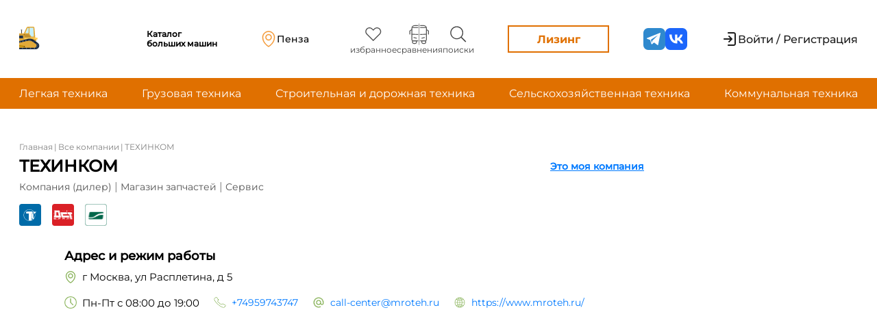

--- FILE ---
content_type: text/html; charset=UTF-8
request_url: https://solyarka.com/dealers/910
body_size: 10285
content:
<!doctype html>
<html lang="ru">

<head>
    <!-- CSRF Token -->
    <meta name="csrf-token" content="v85sweJSu0i5PP0RC3Ar7u0h6TwjvRXfdZI9P6dl">
    <meta charset="UTF-8">
    <meta name="viewport"
        content="width=device-width, user-scalable=no, initial-scale=1.0, maximum-scale=1.0, minimum-scale=1.0">
    <meta http-equiv="X-UA-Compatible" content="ie=edge">


            <!-- Yandex.Metrika counter -->
        <script type="text/javascript">
            (function(m, e, t, r, i, k, a) {
                m[i] = m[i] || function() {
                    (m[i].a = m[i].a || []).push(arguments)
                };
                m[i].l = 1 * new Date();
                k = e.createElement(t), a = e.getElementsByTagName(t)[0], k.async = 1, k.src = r, a.parentNode.insertBefore(
                    k, a)
            })
            (window, document, "script", "https://mc.yandex.ru/metrika/tag.js", "ym");
            ym(88191810, "init", {
                clickmap: true,
                trackLinks: true,
                accurateTrackBounce: true,
                webvisor: true
            });
        </script>

        <!-- Google tag (gtag.js) -->
        <script async src="https://www.googletagmanager.com/gtag/js?id=G-C1ZLRN0XPQ"></script>
        <script>
            window.dataLayer = window.dataLayer || [];

            function gtag() {
                dataLayer.push(arguments);
            }
            gtag('js', new Date());
            gtag('config', 'G-C1ZLRN0XPQ');
        </script>

        <noscript>
            <div><img src="https://mc.yandex.ru/watch/88191810" style="position:absolute; left:-9999px;" alt="" />
            </div>
        </noscript>
        <!-- /Yandex.Metrika counter -->

        <script src="//code.jivo.ru/widget/OCfLMgbSyD" async></script>
        <script>
            window.yaContextCb = window.yaContextCb || []
        </script>
        <script src="https://yandex.ru/ads/system/context.js" async></script>
    
        
    
    <title>ТЕХИНКОМ - г Москва, ул Расплетина, д 5 | информация</title>
    <meta name="description" content="ТЕХИНКОМ: информация о компании, виды деятельности, телефоны, адрес и режим работы. г Москва, ул Расплетина, д 5">

    <link rel="stylesheet" href="https://solyarka.com/css/main.css">
    <link rel="stylesheet" href="https://solyarka.com/css/services.css">
    <link rel="icon" href="https://solyarka.com/img/favicon.ico">
    <script src="https://ajax.googleapis.com/ajax/libs/jquery/3.4.1/jquery.min.js"></script>

    <link rel="canonical" href="https://solyarka.com/dealers/910"/>

    <link rel="stylesheet" href="https://solyarka.com/css/header.css?ver=1.0.5">
    <link rel="stylesheet" href="https://solyarka.com/css/header-new.css?ver=1.0.2">
    <link rel="stylesheet" href="https://solyarka.com/css/fonts.css">
    <link rel="stylesheet" href="https://solyarka.com/css/app-DNiM3OUL.css">
    <link rel="stylesheet" href="https://solyarka.com/css/swiper-bundle.min.css">

    <link rel="apple-touch-icon" sizes="57x57" href="/apple-icon-57x57.png">
    <link rel="apple-touch-icon" sizes="60x60" href="/apple-icon-60x60.png">
    <link rel="apple-touch-icon" sizes="72x72" href="/apple-icon-72x72.png">
    <link rel="apple-touch-icon" sizes="76x76" href="/apple-icon-76x76.png">
    <link rel="apple-touch-icon" sizes="114x114" href="/apple-icon-114x114.png">
    <link rel="apple-touch-icon" sizes="120x120" href="/apple-icon-120x120.png">
    <link rel="apple-touch-icon" sizes="144x144" href="/apple-icon-144x144.png">
    <link rel="apple-touch-icon" sizes="152x152" href="/apple-icon-152x152.png">
    <link rel="apple-touch-icon" sizes="180x180" href="/apple-icon-180x180.png">
    <link rel="icon" type="image/png" sizes="192x192" href="/android-icon-192x192.png">
    <link rel="icon" type="image/png" sizes="32x32" href="/favicon-32x32.png">
    <link rel="icon" type="image/png" sizes="96x96" href="/favicon-96x96.png">
    <link rel="icon" type="image/png" sizes="16x16" href="/favicon-16x16.png">
    <link rel="manifest" href="/manifest.json">
    <meta name="msapplication-TileColor" content="#ffffff">
    <meta name="msapplication-TileImage" content="/ms-icon-144x144.png">
    <meta name="theme-color" content="#ffffff">

    <style>
        .header_login {
            display: flex;
        }

        .header_login a:not(:last-child) {
            /* padding-right: 40px; */
        }

        .header-like {
            display: flex;
            flex-direction: column;
            align-items: center;
            margin: 0px 10px;
        }

        .header-buttons {
            display: flex;
        }

        .header-button_dilers {
            display: flex;
            align-items: center;
            border: none;
            background-color: white;
        }

        .header-button-span {
            font-weight: 500;
            font-size: 16px;
            color: black;
            font-family: Montserrat;
        }

        .img-vector-login {
            max-width: 18px;
            padding-right: 6px;
        }


        .span-like {
            font-weight: 400;
            font-size: 12px;
            line-height: 120%;
            color: black;
            font-family: Montserrat;
            color: #404040;
        }

        @media(max-width: 600px) {
            .span-like {
                display: none;
            }
        }

        a {
            text-decoration: none;
        }

        .header-button_login {
            width: 184px;
            height: 48px;
            background: #F2F2F2;
            border-radius: 4px;
            font-weight: 500;
            font-size: 16px;
            line-height: 140%;
            border: none;
            margin-right: 24px;
        }

        .last-breadcrumb {
            font-weight: bold;
            text-decoration: none;
            color: rgb(26, 26, 26);
            font-family: Montserrat;
            font-size: 12px;
            padding-top: 2px;
        }
    </style>

    <script src="https://solyarka.com/js/jquery-3.6.0.min.js"></script>
    <script src="https://unpkg.com/imask"></script>
    <script src="https://unpkg.com/just-validate@latest/dist/just-validate.production.min.js"></script>
    <script type="module" src="https://solyarka.com/js/ui-kit/index.js" defer></script>
</head>

<body>
    <header class="headerv2">
    <div class="headerv2-top">
        <div class="container">
            <a href="/" class="logo">
    <div class="logo_lottie" id="main_logo"></div>
    <span>Каталог больших машин</span>
</a>
            <a class="headerv2-geo location-a popup-link" href="#popup_3">
    <span class="headerv2-geo_description">Ваше местоположение</span>
    <div class="headerv2-geo_wrapper">
        <svg class="svg">
    <use xlink:href="/img/svg/sprite.svg#geo"/>
</svg>
                    <script>
                $(document).ready(function() {
                    $.ajax({
                        url: '/main_citie_load',
                        method: 'POST',
                        data: {
                            "_token": "v85sweJSu0i5PP0RC3Ar7u0h6TwjvRXfdZI9P6dl",
                        },
                        success: function(response) {
                            document.querySelectorAll('.headerv2-geo_wrapper').forEach(i => i.innerHTML = response)
                        }
                    })
                })
            </script>
            </div>

</a>
            <ul class="headerv2-menu">
    <li class="headerv2-menu_item">
        <a href="https://solyarka.com/favorites" class="headerv2-menu_link">
            <svg class="svg">
    <use xlink:href="/img/svg/sprite.svg#heart"/>
</svg>
            <span>избранное</span>
            <p id="favorites_count" class="input-p-compare"></p>
        </a>
    </li>
    <li class="headerv2-menu_item">
        <a href="https://solyarka.com/compare" class="headerv2-menu_link">
            <svg class="svg">
    <use xlink:href="/img/svg/sprite.svg#compare"/>
</svg>
            <span>сравнения</span>
            <p id="compare_input" class="input-p-compare"></p>
        </a>
    </li>
    <li class="headerv2-menu_item">
        <a href="https://solyarka.com/searches" class="headerv2-menu_link">
            <svg class="svg">
    <use xlink:href="/img/svg/sprite.svg#search"/>
</svg>
            <span>поиски</span>
            <p id="compare_search" class="input-p-compare"></p>
        </a>
    </li>
</ul>



            <a href="https://gazprombank-autoleasing.solyarka.com?utm_source=solarka&utm_campaign=landing" target='_blank' class="headerv2-leasing">Лизинг</a>
            <ul class='social-media'>
    <li class='social-media_item'>
        <a class='social-media_link' href="https://t.me/solyarka_com" target='_blank'>
            <svg class="svg">
    <use xlink:href="/img/svg/sprite.svg#telegram"/>
</svg>
        </a>
    </li>
    <li class='social-media_item'>
        <a class='social-media_link' href="https://vk.com/solyarka_com" target='_blank'>
            <svg class="svg">
    <use xlink:href="/img/svg/sprite.svg#vk"/>
</svg>
        </a>
    </li>
</ul>
            <div class="headerv2-auth">
            <a href="/login" class="headerv2-noauth">
            <svg class="svg">
    <use xlink:href="/img/svg/sprite.svg#enter"/>
</svg>
            <span>Войти / Регистрация</span>
        </a>
    </div>
            <button class="burger">
    <div class="burger-line"></div>
</button>
        </div>
        <div class="mobile dn">
    <div class="headerv2-auth">
            <a href="/login" class="headerv2-noauth">
            <svg class="svg">
    <use xlink:href="/img/svg/sprite.svg#enter"/>
</svg>
            <span>Войти / Регистрация</span>
        </a>
    </div>
    <ul class="headerv2-menu">
    <li class="headerv2-menu_item">
        <a href="https://solyarka.com/favorites" class="headerv2-menu_link">
            <svg class="svg">
    <use xlink:href="/img/svg/sprite.svg#heart"/>
</svg>
            <span>избранное</span>
            <p id="favorites_count" class="input-p-compare"></p>
        </a>
    </li>
    <li class="headerv2-menu_item">
        <a href="https://solyarka.com/compare" class="headerv2-menu_link">
            <svg class="svg">
    <use xlink:href="/img/svg/sprite.svg#compare"/>
</svg>
            <span>сравнения</span>
            <p id="compare_input" class="input-p-compare"></p>
        </a>
    </li>
    <li class="headerv2-menu_item">
        <a href="https://solyarka.com/searches" class="headerv2-menu_link">
            <svg class="svg">
    <use xlink:href="/img/svg/sprite.svg#search"/>
</svg>
            <span>поиски</span>
            <p id="compare_search" class="input-p-compare"></p>
        </a>
    </li>
</ul>



    <a href="https://gazprombank-autoleasing.solyarka.com?utm_source=solarka&utm_campaign=landing" target='_blank' class="headerv2-leasing">Лизинг</a>
    <hr>
    <a class="headerv2-geo location-a popup-link" href="#popup_3">
    <span class="headerv2-geo_description">Ваше местоположение</span>
    <div class="headerv2-geo_wrapper">
        <svg class="svg">
    <use xlink:href="/img/svg/sprite.svg#geo"/>
</svg>
                    <script>
                $(document).ready(function() {
                    $.ajax({
                        url: '/main_citie_load',
                        method: 'POST',
                        data: {
                            "_token": "v85sweJSu0i5PP0RC3Ar7u0h6TwjvRXfdZI9P6dl",
                        },
                        success: function(response) {
                            document.querySelectorAll('.headerv2-geo_wrapper').forEach(i => i.innerHTML = response)
                        }
                    })
                })
            </script>
            </div>

</a>
    <hr>
    <ul class='social-media'>
    <li class='social-media_item'>
        <a class='social-media_link' href="https://t.me/solyarka_com" target='_blank'>
            <svg class="svg">
    <use xlink:href="/img/svg/sprite.svg#telegram"/>
</svg>
        </a>
    </li>
    <li class='social-media_item'>
        <a class='social-media_link' href="https://vk.com/solyarka_com" target='_blank'>
            <svg class="svg">
    <use xlink:href="/img/svg/sprite.svg#vk"/>
</svg>
        </a>
    </li>
</ul>
</div>
    </div>
    <!-- <div class="headerv2-middle">
        <div class="sdegbj_1e4" style='width: 100%'>
    <a href="https://logistika-expo.ru/registration/?erid=VtzqvP2qdx/&payed_promocode=MPLGM9" target='_blank' style='display: flex'>
        <img src="/img/euampdzfby/LOG_1920x150.gif" alt="logistika-expo.ru" style='width: 100%'>
    </a>
</div>
    </div> -->
    <div class="headerv2-bottom">
        <div class="container">
            <nav class="menu_links">
                <ul class="menu_links-ul">
                    <li> <a href="/category/lyogkaya-tekhnika">Легкая техника</a></li>
                    <li> <a href="/category/gruzovaya-tekhnika">Грузовая техника</a></li>
                    <li> <a href="/category/stroitelnaya-i-dorozhnaya-tekhnika">Строительная и дорожная техника</a></li>
                    <li> <a href="/category/selskokhozyajstvennaya-tekhnika">Сельскохозяйственная техника</a></li>
                    <li> <a href="/category/komunalnaya-tekhnika">Коммунальная техника</a></li>
                </ul>
            </nav>
        </div>
    </div>
</header>
    <main class="main-content">
        <!-- <div class="main-content_adv">
            <a href="https://rostselmash.com/construction/loader/" class="brand-adv brand-adv--left" target='_blank'>
                <img src="/img/reklama/rostselmash/Solyarka_left_324x1080.png" alt="">
            </a>
        </div> -->
        <div class="container">
                
    <div class="content wrapper">
        <div class="content_list">
            <div class="content_tittle_linkid">
                <a href="/">Главная</a>
                <p> | </p>
                <a href="/services">Все компании</a>
                <p> | </p>
                <a href="/dealers/910">ТЕХИНКОМ</a>
            </div>
            <section class="about__prices">
                <div class="prices">
                    <div class="prices__body">
                        <div class="prices-name">
                            <h1 class="NameOrg">ТЕХИНКОМ</h1>
                            <a href="/support/my-company/910"
                                style="font-family: 'Montserrat';font-weight: 700;font-size: 14px;text-decoration-line: underline;color: #007AFF;">Это
                                моя компания</a>
                            
                            
                        </div>

                                                                                                                                                                
                                        <span class="blue-span">Компания (дилер)</span>
                                        
                                        <span style="color: #828282;">|</span>
                                                                                                                                                
                                        <span class="blue-span">Магазин запчастей</span>
                                        
                                        <span style="color: #828282;">|</span>
                                                                                                                                                
                                        <span class="blue-span">Сервис</span>
                                        
                                                                                                                        

                                                                            
                                                    <div class="description desc-flex">
                                
                                                                                                            <a href="/brand/pi-makina" target="_blank" style="margin-bottom: 8px;">
                                            <img src="https://solyarka.com/storage/images/brands/logo/KpGMbx7aGtIGGn4licbJ3VB2UkY91JK76oeXQ0Yt.svg"
                                                alt="logo_PI MAKINA" class="logo-vehicle"
                                                style="
                                                /*max-width: 40px !important; width: 40px !important; height: 40px; !important;*/
                                                max-width: 32px;
padding-right: 16px;
">
                                        </a>
                                                                                                                                                <a href="/brand/dst-ural" target="_blank" style="margin-bottom: 8px;">
                                            <img src="https://solyarka.com/storage/images/brands/logo/OTccXFXGGM4flY2n84pFhijXGw6Qh3mkteOIfLwN.svg"
                                                alt="logo_ДСТ-УРАЛ" class="logo-vehicle"
                                                style="
                                                /*max-width: 40px !important; width: 40px !important; height: 40px; !important;*/
                                                max-width: 32px;
padding-right: 16px;
">
                                        </a>
                                                                                                                                                <a href="/brand/tverstrojmash" target="_blank" style="margin-bottom: 8px;">
                                            <img src="https://solyarka.com/storage/images/brands/logo/PwUqLRt3siOqK3QdElZRZfGLgVX2n4Df4V99FQ3X.svg"
                                                alt="logo_ТВЕРЬСТРОЙМАШ" class="logo-vehicle"
                                                style="
                                                /*max-width: 40px !important; width: 40px !important; height: 40px; !important;*/
                                                max-width: 32px;
padding-right: 16px;
">
                                        </a>
                                                                                                </div>
                        
                        
                        <div class="reviews">
                            
                            <div class="location">
                                <h2 class="location-name">Адрес и режим работы</h2>

                                <div class="location-postion">
                                    <img src="/img/prices/gpsloc.svg" class="img-photo" alt="gps">
                                    г Москва, ул Расплетина, д 5
                                </div>

                                <div class="phones">
                                    
                                    
                                    
                                    
                                    <div class="info-state">
                                        <img src="/img/prices/time.png" alt="img" class="img-photo">
                                        <span class="state-info">
                                                                                            Пн-Пт с 08:00 до 19:00
                                                                                    </span>
                                    </div>

                                                                            <div class="info-state">
                                            <img src="/img/prices/phone.png" alt="img" class="img-photo">
                                            <a href="tel:+74959743747"
                                                class="phone-number">+74959743747</a>
                                        </div>
                                    
                                                                            <div class="info-state">
                                            <img src="/img/prices/at.svg" alt="img" class="img-photo">
                                            <a href="mailto:call-center@mroteh.ru"
                                                class="phone-number">call-center@mroteh.ru</a>
                                        </div>
                                    
                                                                            <div class="info-state">
                                            <img src="/img/prices/web.svg" alt="Зеленая картинка браузера" title="Сайт" class="img-photo">
                                            <a href="https://www.mroteh.ru/" class="phone-number"> https://www.mroteh.ru/
                                            </a>
                                        </div>
                                                                    </div>
                                
                                                                    <div class="location-map">
                                        <div id="map-910" class="mt-2 maps-910"
                                            style="width: 100%; height: 400px; display: none;"></div>

                                        <script type="text/javascript">
                                            $(document).ready(function() {

                                                $('.maps-910').css('display', 'block');
                                                ymaps.ready(init);

                                                function init() {
                                                    // Создание карты.
                                                    var myMap = new ymaps.Map("map-910", {
                                                        center: [55.791073, 37.481506],
                                                        zoom: 17
                                                    }, {
                                                        searchControlProvider: 'yandex#search'
                                                    });

                                                    var myPlacemark = new ymaps.Placemark([55.791073,
                                                        37.481506
                                                    ], {
                                                        balloonContentHeader: 'ТЕХИНКОМ',
                                                        balloonContent: 'г Москва, ул Расплетина, д 5',
                                                        balloonContentFooter: '74959743747' +
                                                            'call-center@mroteh.ru',
                                                        iconCaption: 'ТЕХИНКОМ',
                                                    }, {
                                                        preset: 'islands#redDotIcon',
                                                        iconColor: '#ff0000',

                                                        // iconLayout: 'default#image',
                                                        // iconImageHref: 'https://solyarka.com/storage/images/brands/logo/WjFInNCjct9bV2cq5lWRrQ2DmehxwHEygEKx0lB9.svg',
                                                        // iconImageSize: [60, 60],
                                                        // iconImageOffset: [-5, -38]
                                                    });

                                                    myMap.geoObjects.add(myPlacemark);
                                                    // myMap.setBounds(myMap.geoObjects.getBounds(), {checkZoomRange: true, zoomMargin: 5});
                                                }
                                            });
                                        </script>
                                    </div>
                                                            </div>
                            
                            
                            
                            
                            
                            
                            
                            
                            
                            
                            
                            
                            
                            
                            
                            
                            
                            
                            
                            
                            
                            
                            
                            
                            
                            
                            
                            
                            
                            
                            
                            
                            
                            
                            
                            
                            
                            
                            
                            
                            
                            
                            
                            
                            
                            
                            
                            
                            
                            
                            
                            
                            
                            
                            
                            
                            
                            
                            
                            

                            
                            
                            
                            
                            
                            

                                                            <div class="other">
                                    <div class="other-name">
                                        <div class="mainname-h2">
                                            
                                            
                                            <span class="other-span2">ТЕХИНКОМ</span>
                                            <h2 class="other-h2">в других городах</h2>
                                        </div>
                                        <div class="look-all">
                                            <a href="#" class="look">Смотреть все</a>
                                            <img src="/img/prices/Layer 2.png" alt="arrow">
                                        </div>
                                    </div>
                                    <div class="other-place">

                                        <div class="diler__prices">
    <div class="diler__prices-info" style="grid-template-columns: 1fr 1fr;">
        <span class="diler__prices-span">Наименование</span>
        <span class="diler__prices-span">Контакты</span>
        <span class="diler__prices-span">Режим работы</span>
    </div>

            <div class="diler__prices-info2">
            <div class="diler__prices-info2-block">
                <span class="diler__prices-span2" style="display: block;">
                    <a href="/point/2874"
                        style="color: black;">Диллерский центр (главный офис)</a><br>
                    <span style="color: #007AFF; font-size: 12px;">
                                                                                    Компания (дилер) |
                                                                                                                Магазин запчастей |
                                                                                                                Сервис
                                                                        </span><br>
                                            <span
                            style="color: #6e6e6e; font-size: 10px;">г Москва, ул Расплетина, д 5</span>
                                    </span>
                <span class="diler__prices-span2 doppadd-span" style="display: block;">
                                            <a href="tel: +74959743747" class="diler-timep">
                            +74959743747
                        </a>
                                        <br>
                                            <a href="mailto: +call-center@mroteh.ru" class="diler-timep">
                            call-center@mroteh.ru
                        </a>
                                    </span>
                <span class="diler__prices-span2 doppadd-span" style="display: block;">
                    <p class="diler-timep">
                                                    Пн-Пт с 08:00 до 19:00
                                            </p>
                </span>
            </div>
            <hr class="hr-diler">
        </div>
            <div class="diler__prices-info2">
            <div class="diler__prices-info2-block">
                <span class="diler__prices-span2" style="display: block;">
                    <a href="/point/2875"
                        style="color: black;">Санкт-Петербург</a><br>
                    <span style="color: #007AFF; font-size: 12px;">
                                                                                    Магазин запчастей |
                                                                                                                Сервис |
                                                                                                                Дилерский центр
                                                                        </span><br>
                                            <span
                            style="color: #6e6e6e; font-size: 10px;">г Санкт-Петербург, Грузовой проезд, д 27</span>
                                    </span>
                <span class="diler__prices-span2 doppadd-span" style="display: block;">
                                            <a href="tel: +78127030505" class="diler-timep">
                            +78127030505
                        </a>
                                        <br>
                                            <a href="mailto: +info@tehinkom-piter.ru" class="diler-timep">
                            info@tehinkom-piter.ru
                        </a>
                                    </span>
                <span class="diler__prices-span2 doppadd-span" style="display: block;">
                    <p class="diler-timep">
                                                    Не указан
                                            </p>
                </span>
            </div>
            <hr class="hr-diler">
        </div>
    </div>

                                        
                                        
                                        
                                        
                                        
                                        
                                        
                                        
                                        
                                        
                                        

                                        
                                        
                                        
                                        
                                        
                                        
                                        

                                        
                                        
                                        
                                        


                                        
                                        
                                        
                                        
                                        
                                        
                                        
                                        
                                        
                                        
                                        
                                        
                                        
                                        
                                        
                                        
                                        
                                        
                                        
                                        
                                        
                                        
                                        
                                        
                                        
                                        
                                        
                                        
                                        
                                        
                                        
                                        
                                    </div>
                                </div>
                                                    </div>


                                                                                                </div>

                    <div id="popup" class="popup">
                        <div class="popup__body">
                            <div class="popup__content">
                                <a href="#header_menu" class="popup__close close-popup"></a>
                                <div class="popup__tittle">Добавить отзыв</div>
                                <div class="popup__text">
                                    <div id="content_brand_list" class="content_brand_list">
                                        <div class="popup-raiting">
                                            <span class="span-raiting">Оценка:</span>
                                            <div class="rating" data-value="5"></div>
                                        </div>
                                        <input type="text" placeholder="Текст отзыва..." class="popup-message"
                                            name="Usertext">
                                        <div class="popup-text">Нажимая кнопку “Добавить отзыв” вы соглашаетесь на <a
                                                href="/personal-data-processing" class="personal-a">обработку
                                                персональных данных.</a></div>
                                        <button class="reviews-button" type="submit">
                                            <a href="#popup2" class="button-popup popup-link">
                                                Добавить отзыв
                                            </a>
                                        </button>
                                    </div>
                                </div>
                            </div>
                        </div>
                    </div>
                    <div id="popup2" class="popup">
                        <div class="popup__body">
                            <div class="popup__content">
                                <img src="/img/prices/Reacangle 475.png" alt="" class="popup2-img">
                            </div>
                        </div>
                    </div>

                </div>
        </div>
        </section>
        <aside>
    <!-- <div style="position:sticky;top:20px;display:flex;flex-direction:column;gap:1em;">
        <a href="https://www.liugongrussia.ru/?utm_source=partner&utm_medium=banner1&utm_campaign=promo&erid=2VtzqvP1ULp" style="position:sticky;top:20px" target="_blank">
            <img src="/img/euampdzfby/112212212.jpg" alt="www.liugongrussia.ru" style="width:100%">
        </a>
        <a href="https://ctt-expo.ru/registration/?erid=2VtzqvavRJN/&payed_promocode=MPLGM9" style="position:sticky;top:20px" target="_blank">
            <img src="/img/euampdzfby/CTT_288x400.gif" alt="ctt-expo.ru" style="width:100%">
        </a>
        <a href="https://comvex.ru/registration/?erid=2VtzqxDoxpN/&payed_promocode=MPLGM9" style="position:sticky;top:20px" target="_blank">
            <img src="/img/euampdzfby/COM_288x400.gif" alt="comvex.ru" style="width:100%">
        </a>
    </div> -->

    <!-- <div class='sfdgeb_1e3' style="margin-bottom: 16px; max-height: 288px; height: 20vw">
        <a href="https://solyarka.com/point/3031" target="_blank" onclick="ym(88191810,'reachGoal','banner_kedasa_click'); return true;" style='display: flex'>
            <img src="/img/euampdzfby/kedasa_fin.png" alt="" style="width: 100%">
        </a>
    </div> -->
    <!-- <div style="position: sticky; top: 20px;"> -->
    <!-- Yandex.RTB R-A-1668217-6 -->
        <!-- <div id="yandex_rtb_R-A-1668217-6"></div> -->
    <!-- </div> -->
</aside>
<!--
<script defer>
    window.yaContextCb.push(() => {
        Ya.Context.AdvManager.render({
            renderTo: 'yandex_rtb_R-A-1668217-6',
            blockId: 'R-A-1668217-6'
        })
    })
</script> -->
    </div>
    

    <script src="/js/swiper-bundle.min.js"></script>
    <script src="/js/services.js"></script>
    <script src="/js/slider-services.js"></script>
    <script src="/js/popup.js"></script>
    <script defer src="https://api-maps.yandex.ru/2.1/?apikey=843694af-95fb-4fca-8267-7a9238030c05&lang=ru_RU"
        type="text/javascript"></script>

    
    

    
    

    
    
    
    
    
    

    
    
    
    
    
    
    
    
    
    
    
    
    
    
    
    

    
    
    
    
        </div>
        <!-- <div class="main-content_adv">
            <a href="https://rostselmash.com/construction/loader/" class="brand-adv brand-adv--right" target='_blank'>
                <img src="/img/reklama/rostselmash/Solyarka_right_324x1080.gif" alt="">
            </a>
        </div> -->
    </main>
    <footer class="Footer Footer__body">
        <div class="Footer__firstblock">
            <div class="Footer_logo">
                <a href=https://solyarka.com><img src="/img/footerlogo.png" alt="Лого солярки в футере" title="Логотип Солярки" class="logo-footerimg"></a>
                <span class="logo-spanfooter">Солярка - портал о спецтехнике и коммерческом транспорте.</span>
                <a href="https://solyarka.com/contacts" style="text-decoration: none;">
                    <p class="Footer-h5">Контакты</p>
                </a>
                <!-- <a href="mailto:support@solyarka.com" class="a-mail-footer">
                    <img src="/img/at.png" alt="Оранжевая картинка почтовой собаки" title="Почтовая собака" style="max-width: 24px; margin-right: 5px;">
                    <span class="a-span-footer">support@solyarka.com</span>
                </a> -->
                <ul class='social-media'>
    <li class='social-media_item'>
        <a class='social-media_link' href="https://t.me/solyarka_com" target='_blank'>
            <svg class="svg">
    <use xlink:href="/img/svg/sprite.svg#telegram"/>
</svg>
        </a>
    </li>
    <li class='social-media_item'>
        <a class='social-media_link' href="https://vk.com/solyarka_com" target='_blank'>
            <svg class="svg">
    <use xlink:href="/img/svg/sprite.svg#vk"/>
</svg>
        </a>
    </li>
</ul>
            </div>
            <div class="Footer_categories">
                <div class="Footer_categories-showall">
                    <button class="arrow-click" onclick="Hideblock()">
                        <p class="Footer_categories-maina">Категории</p>
                        <img src="/img/headereight/arrowfooter.svg" class="arrow_showall" id="hide-arrow"
                            alt="Оранжевая стрелка в футере" title="Оранжевая стрелка">
                    </button>
                </div>
                <div class="Footer_categories-showhide" id="calc-block">
                    <a href="/category/lyogkaya-tekhnika" class="Footer_categories-a">Легкая техника</a>
                    <a href="/category/gruzovaya-tekhnika" class="Footer_categories-a">Грузовая техника</a>
                    <a href="/category/stroitelnaya-i-dorozhnaya-tekhnika" class="Footer_categories-a">Строительная и
                        дорожная техника</a>
                    <a href="/category/selskokhozyajstvennaya-tekhnika" class="Footer_categories-a">Сельскохозяйственная
                        техника</a>
                    <a href="/category/komunalnaya-tekhnika" class="Footer_categories-a">Коммунальная техника</a>
                </div>
            </div>
            <div class="Footer_popular">
                <div class="Footer_categories-showall">
                    <button class="arrow-click" onclick="Hideblock2()">
                        <p class="Footer_categories-maina">Популярные марки</p>
                        <img src="/img/headereight/arrowfooter.svg" class="arrow_showall" id="hide-arrow2"
                            alt="Оранжевая стрелка в футере" title="Оранжевая стрелка">
                    </button>
                </div>

                <div class="Footer_popular-grid" id="calc-block2">
                    <a href="https://solyarka.com/brand/kamaz" class="Footer_categories-a">Камаз</a>
                    <a href="https://solyarka.com/brand/maz" class="Footer_categories-a">МАЗ</a>
                    <a href="https://solyarka.com/brand/gaz" class="Footer_categories-a">ГАЗ</a>
                    <a href="https://solyarka.com/brand/mtz" class="Footer_categories-a">МТЗ</a>
                    <a href="https://solyarka.com/brand/komatsu" class="Footer_categories-a">Komatsu</a>
                    <a href="https://solyarka.com/brand/terex" class="Footer_categories-a">Terex</a>
                    <a href="https://solyarka.com/brand/deere" class="Footer_categories-a">Deere</a>
                    <a href="https://solyarka.com/brand/cat" class="Footer_categories-a">CAT</a>
                    <a href="https://solyarka.com/brand/liebherr" class="Footer_categories-a">LIEBHERR</a>
                    <a href="https://solyarka.com/brand/hitachi" class="Footer_categories-a">HITACHI</a>
                    <a href="https://solyarka.com/brand/volvo" class="Footer_categories-a">VOLVO</a>
                    <a href="https://solyarka.com/brand/sandvik" class="Footer_categories-a">SANDVIK</a>
                    <a href="https://solyarka.com/brand/zoomlion" class="Footer_categories-a">ZOOMLION</a>
                    <a href="https://solyarka.com/brand/sany" class="Footer_categories-a">SANY</a>
                    <a href="https://solyarka.com/brand/galichanin" class="Footer_categories-a">ГАЛИЧАНИН</a>
                    <a href="https://solyarka.com/brand/deere" class="Footer_categories-a">John Deere</a>
                    <a href="https://solyarka.com/brand/ural" class="Footer_categories-a">Ural</a>
                </div>
            </div>
        </div>
        <div class="Footer_lastblock">
            <span class="Footer_lastblock-span">© 2021–2025 ООО "ДИДЖИТАЛ ДЕВЕЛОПМЕНТ УАН". Все права защищены.</span>
            <div class="block-agree" style="display: flex; flex-direction: column;">
                <a href="https://solyarka.com/privacy-policy" class="Footer_lastblock-a">Политика конфиденциальности</a>
                <a href="https://solyarka.com/agree-policy" class="Footer_lastblock-a">Пользовательское соглашение</a>
            </div>
        </div>
    </footer>

    <!-- Pixel -->
    <script type="text/javascript">
        (function (d, w) {
            var n = d.getElementsByTagName("script")[0],
                s = d.createElement("script");
                s.type = "text/javascript";
                s.async = true;
                s.src = "https://qoopler.ru/index.php?ref="+d.referrer+"&page=" + encodeURIComponent(w.location.href);
                n.parentNode.insertBefore(s, n);
        })(document, window);
    </script>
    <!-- /Pixel -->

<!-- <div class="popup1 popup1--adv dn">
    <div class="popup1-background"></div>
    <div class="popup1-adv">
        <button class="popup-close">
            <svg>
                <use href="/img/svg/sprite.svg#close"></use>
            </svg>
        </button>
        <a href="https://logistika-expo.ru/registration/?erid=2VtzquttRD8/&payed_promocode=MPLGM9" target="_blank" class="popup1-adv dn" data-id="adv_1">
            <img src="/img/euampdzfby/LOG_630x630.gif" alt="logistika-expo.ru">
        </a>
        <a href="https://www.liugongrussia.ru/?utm_source=partner&utm_medium=banner2&utm_campaign=promo&erid=2VtzqxXdoig" target="_blank" class="popup1-adv dn" data-id="adv_2">
            <img src="/img/euampdzfby/photo_2025-03-21_13-22-25.jpg" alt="www.liugongrussia.ru">
        </a>
    </div>
</div> -->

<script>
// class PopupAdv {
//   #popup = document.querySelector('.popup1--adv')
//   #close = this.#popup.querySelector('.popup-close')
//   constructor() {
//     this.index = window.sessionStorage.getItem('popup_solyarka_push') ? +window.sessionStorage.getItem('popup_solyarka_push') : 1
//     this.block = null
//     this.init(5000)
//     this.closeHandler()
//   }
//   init(delay) {
//     if(+this.index <= 2) setTimeout(() => this.openPopup(), delay)

//   }
//   fade_in(selector, delay = 500) {
//     if (!selector) return
//     selector.classList.remove("fade");
//     delay > 0 ? setTimeout(() => selector.classList.add("dn"), delay) : selector.classList.add("dn");
//     document.querySelector('html').classList.remove('scroll')
//   }
//   fade_out(selector, delay = 100) {
//     if (!selector) return
//     selector.classList.remove("dn");
//     delay > 0 ? setTimeout(() => selector.classList.add("fade"), delay) : selector.classList.add("fade");
//     document.querySelector('html').classList.add('scroll')
//   }
//   openPopup() {
//     this.block = document.querySelector(`[data-id="adv_${this.index}"]`)
//     console.log(this.index, document.querySelector(`[data-id="adv_${this.index}"]`))
//     !this.#popup.classList.contains("fade") && (this.fade_out(this.block, 0), this.fade_out(this.#popup))
//     this.index < 2 ? this.index += 1 : this.index = 1
//     window.sessionStorage.setItem('popup_solyarka_push', this.index)
//   }
//   closeHandler() {
//     this.#close && this.#close.addEventListener("click", (e) => {
//       e.preventDefault()
//       this.closePopup()
//     });
//   }
//   closePopup() {
//     this.#popup.classList.contains("fade") && (this.fade_in(this.block, 0), this.fade_in(this.#popup))
//     this.init(60000)
//   }
// }

// new PopupAdv()
// window.addEventListener("unload", () => window.sessionStorage.setItem('popup_solyarka_push', 1))
</script>

    <div class="ui-popup dn">
    <div class="ui-popup_background"></div>
    <div class="ui-popup_wrapper location-popup dn" data-popup="1">
    <div class="ui-popup_header">
    <h5>Выбор города</h5>
    <button class="ui-popup_close">
    <span>Закрыть</span>
    <svg class="svg">
    <use xlink:href="/img/svg/sprite.svg#close"/>
</svg>
</button>
</div>
    <div class="location-popup_search">
        <div class="ui-text-input">
    
    <input type='search' placeholder='Регион, город или насёленный пункт' name="city">
</div>
    </div>
    <div class="location-popup_result">

    </div>
    <button class="ui-button ui-button--rectangular ui-button--primary" aria-label="Закрыть окно с выбором города" type="button"><span>Сохранить</span></button>
</div>
</div>
    <div id="overlay" style="display: none">
        <div class="popups">
            <p class="popus-h2">Ваш город Пенза?</p>
            <div class="popups-buttons">
                <a href="#"><button type="submit" class="popups-agreebutton">Подтвердить</button></a>
                <a href="#"><button type="submit" class="popups-disagreebutton">Нет, выбрать
                        другой</button></a>
            </div>
            <button class="close" title="Закрыть"
                onclick="document.getElementById('overlay').style.display='none';"></button>
        </div>
    </div>

    <div id="popup_3" class="popup">
        <div class="popup__body">
            <div class="popup__content content__notfullbody">
                <a href="#header_menu" class="popup__close2 close-popup"></a>
                <div class="popup-form">
                    <p class="popyp-form-h3">Выбор города</p>
                    <input id="change-city" type="text" class="filter__input"
                        placeholder="Введите город, адрес,район" onchange="changeCity(this)">
                    <div class="popup-cities" id="cities">
                        
                        
                        
                        
                        <button onclick="selectCity(this)" value="507" class="popup-cities-a">Москва</button>
                        <button onclick="selectCity(this)" value="783"
                            class="popup-cities-a">Санкт-Петербург</button>
                        <button onclick="selectCity(this)" value="682" class="popup-cities-a">Пенза</button>
                        <button onclick="selectCity(this)" value="411" class="popup-cities-a">Красноярск</button>
                        <button onclick="selectCity(this)" value="390" class="popup-cities-a">Сочи</button>
                        
                    </div>
                    <a href="#">
                        <button type="submit" class="popup-save-button">Сохранить</button>
                    </a>
                </div>
            </div>
        </div>
    </div>

    <script src="https://solyarka.com/js/popup.js"></script>
    <script src="https://solyarka.com/js/lottie.min.js"></script>
    <script>
        $(document).ready(function() {
            const anim = lottie

            function readTextFile(file, callback) {
                var rawFile = new XMLHttpRequest();
                rawFile.overrideMimeType("application/json");
                rawFile.open("GET", file, true);
                rawFile.onreadystatechange = function() {
                    if (rawFile.readyState === 4 && rawFile.status == "200") {
                        callback(rawFile.responseText);
                    }
                }
                rawFile.send(null);
            }

            var data;

            readTextFile("/animation/solyarka_logo1.json", function(text) {
                // console.log(text);
                data = JSON.parse(text);
                console.log(data);
            });

            anim.loadAnimation({
                container: document.querySelector("#main_logo"),
                renderer: "svg",
                loop: true,
                autoplay: true,
                path: "/animation/solyarka_logo1.json"
            })

            const anim2 = lottie
            // readTextFile("/animation/BanerSolyarka2.json", function(text) {
            //     // console.log(text);
            //     data = JSON.parse(text);
            //     console.log(data);
            // });

            anim2.loadAnimation({
                container: document.querySelector(".animation_top"),
                renderer: "svg",
                // loop: true,
                autoplay: true,
                path: "/animation/BanerSolyarka2.json"
            })

            // anim.setSpeed(0.5);
            // anim.goToAndStop(1, true);
            // anim.play()
            console.log("END");
      //      $('.logo_svg').hide();

            $('#change-city').on('keyup', function() {
                var mycity = $("#change-city").val();
                $.ajax({
                    url: '/find_city',
                    method: 'POST',
                    data: {
                        "_token": "v85sweJSu0i5PP0RC3Ar7u0h6TwjvRXfdZI9P6dl",
                        city: mycity
                    },
                    success: function(response) {
                        $('.popup-cities').html('');
                        $('.popup-cities').html(response);
                    }
                })
            });
        });

        $.ajax({
            url: '/compare_count',
            method: 'POST',
            data: {
                "_token": "v85sweJSu0i5PP0RC3Ar7u0h6TwjvRXfdZI9P6dl",
            },
            success: function(response) {
                if (response != 0) {
                    $('#compare_input').html(response);
                }
            }
        });

        $.ajax({
            url: '/search_count',
            method: 'POST',
            data: {
                "_token": "v85sweJSu0i5PP0RC3Ar7u0h6TwjvRXfdZI9P6dl",
            },
            success: function(response) {
                if (response != 0) {
                    $('#compare_search').html(response);
                }
            }
        });

        $.ajax({
            url: '/favorites_count',
            method: 'POST',
            data: {
                "_token": "v85sweJSu0i5PP0RC3Ar7u0h6TwjvRXfdZI9P6dl",
            },
            success: function(response) {
                if (response != 0) {
                    $('#favorites_count').html(response);
                }
                // else{
                //     $('#favorites_count').html('');
                // }
            }
        })

        function countFavorites() {
            $.ajax({
                url: '/favorites_count',
                method: 'POST',
                data: {
                    "_token": "v85sweJSu0i5PP0RC3Ar7u0h6TwjvRXfdZI9P6dl",
                },
                success: function(response) {
                    if (response != 0) {
                        $('#favorites_count').html(response);
                    } else {
                        $('#favorites_count').html('');
                    }
                }
            })
        }

        function countCompare() {
            $.ajax({
                url: '/compare_count',
                method: 'POST',
                data: {
                    "_token": "v85sweJSu0i5PP0RC3Ar7u0h6TwjvRXfdZI9P6dl",
                },
                success: function(response) {
                    // console.log(response);
                    // $('#compare_input').value = response;
                    if (response != 0) {
                        $('#compare_input').html(response);
                    } else {
                        $('#compare_input').html('');
                    }
                }
            })
        }

        function selectCity(elem) {
            var city = elem.value;
            $.ajax({
                url: '/change_city',
                method: 'POST',
                data: {
                    "_token": "v85sweJSu0i5PP0RC3Ar7u0h6TwjvRXfdZI9P6dl",
                    city: city
                },
                success: function(response) {
                    $('#popup_3').trigger('click');
                    $('.location-a.popup-link').html('');
                    $('.location-a.popup-link').html(response);
                }
            })
        }

        function Hideblock() {
            document.getElementById("calc-block").classList.toggle("hide_block");
            document.getElementById("hide-arrow").classList.toggle("transform_arrow");
        }

        function Hideblock2() {
            document.getElementById("calc-block2").classList.toggle("hide_block2");
            document.getElementById("hide-arrow2").classList.toggle("transform_arrow");
        }

        $(document).ready(function() {
            $('.header__burger2').click(function(event) {
                $('.header__burger2, .header__menu').toggleClass('active');
                $('.header').toggleClass('active');
                $('body').toggleClass('lock');

            });
            $('.header__link2').click(function(event) {
                $('.header__burger2,.header__menu').removeClass('active');
                $('.header').removeClass('active');
                $('body').removeClass('lock');
            });
        });
    </script>
</body>

</html>


--- FILE ---
content_type: image/svg+xml
request_url: https://solyarka.com/storage/images/brands/logo/OTccXFXGGM4flY2n84pFhijXGw6Qh3mkteOIfLwN.svg
body_size: 169959
content:
<svg width="65" height="65" viewBox="0 0 65 65" fill="none" xmlns="http://www.w3.org/2000/svg" xmlns:xlink="http://www.w3.org/1999/xlink">
<rect width="65" height="65" rx="8" fill="#DA2026"/>
<rect x="5" y="19" width="55" height="27" fill="url(#pattern0)"/>
<defs>
<pattern id="pattern0" patternContentUnits="objectBoundingBox" width="1" height="1">
<use xlink:href="#image0_100_6756" transform="translate(-0.253538 -1.05314) scale(0.00117925 0.00241546)"/>
</pattern>
<image id="image0_100_6756" width="1280" height="1280" xlink:href="[data-uri]"/>
</defs>
</svg>


--- FILE ---
content_type: image/svg+xml
request_url: https://solyarka.com/storage/images/brands/logo/PwUqLRt3siOqK3QdElZRZfGLgVX2n4Df4V99FQ3X.svg
body_size: 10555
content:
<svg width="65" height="65" viewBox="0 0 65 65" fill="none" xmlns="http://www.w3.org/2000/svg" xmlns:xlink="http://www.w3.org/1999/xlink">
<rect x="0.5" y="0.5" width="64" height="64" rx="7.5" fill="white" stroke="#00664A"/>
<rect x="5" y="14" width="55" height="38.3962" fill="url(#pattern0)"/>
<defs>
<pattern id="pattern0" patternContentUnits="objectBoundingBox" width="1" height="1">
<use xlink:href="#image0_39_606" transform="scale(0.0115274 0.0165122)"/>
</pattern>
<image id="image0_39_606" width="347" height="60" xlink:href="[data-uri]"/>
</defs>
</svg>


--- FILE ---
content_type: image/svg+xml
request_url: https://solyarka.com/img/prices/gpsloc.svg
body_size: 568
content:
<svg width="24" height="24" viewBox="0 0 24 24" fill="none" xmlns="http://www.w3.org/2000/svg">
<path fill-rule="evenodd" clip-rule="evenodd" d="M12 23.5C12 23.5 3 18.7915 3 9.5C3 4.5295 7.0295 0.5 12 0.5C16.9705 0.5 21 4.5295 21 9.5C21 18.7915 12 23.5 12 23.5ZM12 1.5C7.589 1.5 4 5.089 4 9.5C4 16.879 10.231 21.2505 12.0015 22.3435C13.7735 21.255 20 16.9025 20 9.5C20 5.089 16.411 1.5 12 1.5ZM12 14C9.5145 14 7.5 11.9855 7.5 9.5C7.5 7.0145 9.5145 5 12 5C14.4855 5 16.5 7.0145 16.5 9.5C16.5 11.9855 14.4855 14 12 14ZM12 6C10.067 6 8.5 7.567 8.5 9.5C8.5 11.433 10.067 13 12 13C13.933 13 15.5 11.433 15.5 9.5C15.5 7.567 13.933 6 12 6Z" fill="#73A53B" stroke="#73A53B" stroke-width="0.5"/>
</svg>


--- FILE ---
content_type: image/svg+xml
request_url: https://solyarka.com/img/prices/web.svg
body_size: 2652
content:
<svg width="24" height="24" viewBox="0 0 24 24" fill="none" xmlns="http://www.w3.org/2000/svg">
<path d="M12 2.25C11.9953 2.25 11.9953 2.25 11.9906 2.25C11.9906 2.25 11.9906 2.25 11.9859 2.25C11.9812 2.25 11.9766 2.25 11.9766 2.25C6.6 2.26406 2.25 6.62344 2.25 12C2.25 17.3766 6.6 21.7359 11.9766 21.75C11.9812 21.75 11.9859 21.75 11.9859 21.75H11.9906C11.9953 21.75 11.9953 21.75 12 21.75C17.3859 21.75 21.75 17.3859 21.75 12C21.75 6.61406 17.3859 2.25 12 2.25ZM12.3891 8.08594C13.425 8.05781 14.4281 7.92188 15.3984 7.6875C15.6891 8.83594 15.8719 10.1625 15.9 11.6156H12.3891V8.08594ZM12.3891 7.30313V3.09375C13.4391 3.38437 14.5078 4.78594 15.1828 6.9375C14.2828 7.15312 13.35 7.275 12.3891 7.30313ZM11.6109 3.08438V7.30781C10.6406 7.27969 9.69844 7.15312 8.79375 6.93281C9.47813 4.76719 10.5516 3.35625 11.6109 3.08438ZM11.6109 8.08594V11.6109H8.07656C8.10469 10.1578 8.2875 8.83125 8.57812 7.68281C9.55312 7.91719 10.5703 8.05781 11.6109 8.08594ZM7.28906 11.6109H3.04219C3.12656 9.60469 3.87656 7.76719 5.07187 6.31406C5.93906 6.79219 6.8625 7.18594 7.82812 7.47656C7.50938 8.71875 7.32188 10.1203 7.28906 11.6109ZM7.28906 12.3891C7.31719 13.875 7.50469 15.2812 7.82344 16.5234C6.85781 16.8188 5.93906 17.2078 5.06719 17.6859C3.87187 16.2328 3.12656 14.3953 3.0375 12.3891H7.28906ZM8.07656 12.3891H11.6109V15.9094C10.5703 15.9375 9.55312 16.0781 8.57812 16.3172C8.2875 15.1688 8.10469 13.8422 8.07656 12.3891ZM11.6109 16.6922V20.9203C10.5516 20.6437 9.47813 19.2375 8.79375 17.0719C9.69844 16.8469 10.6406 16.7203 11.6109 16.6922ZM12.3891 20.9062V16.6875C13.35 16.7156 14.2828 16.8422 15.1875 17.0578C14.5078 19.2141 13.4437 20.6156 12.3891 20.9062ZM12.3891 15.9094V12.3891H15.9C15.8719 13.8375 15.6891 15.1641 15.3984 16.3125C14.4281 16.0781 13.425 15.9375 12.3891 15.9094ZM16.6828 12.3891H20.9578C20.8734 14.3953 20.1234 16.2281 18.9281 17.6859C18.0516 17.2031 17.1234 16.8094 16.1484 16.5141C16.4672 15.2719 16.6547 13.875 16.6828 12.3891ZM16.6828 11.6109C16.6547 10.125 16.4672 8.72344 16.1531 7.48125C17.1281 7.18594 18.0562 6.79219 18.9281 6.31406C20.1234 7.76719 20.8734 9.60469 20.9578 11.6156H16.6828V11.6109ZM18.3937 5.71406C17.6156 6.12656 16.8 6.46875 15.9422 6.72656C15.4875 5.25938 14.8453 4.06406 14.0906 3.27656C15.75 3.675 17.2312 4.5375 18.3937 5.71406ZM9.88125 3.28594C9.12656 4.06875 8.48906 5.26406 8.03906 6.72187C7.19063 6.46406 6.37969 6.12656 5.61094 5.71406C6.75937 4.54219 8.23125 3.68437 9.88125 3.28594ZM5.60625 18.2812C6.375 17.8687 7.19062 17.5312 8.03437 17.2734C8.48906 18.7359 9.12656 19.9266 9.88125 20.7141C8.23125 20.3156 6.75938 19.4578 5.60625 18.2812ZM14.0906 20.7234C14.85 19.9359 15.4875 18.7406 15.9469 17.2687C16.8047 17.5266 17.6203 17.8687 18.3984 18.2812C17.2359 19.4625 15.75 20.325 14.0906 20.7234Z" fill="#73A53B"/>
</svg>


--- FILE ---
content_type: image/svg+xml
request_url: https://solyarka.com/storage/images/brands/logo/KpGMbx7aGtIGGn4licbJ3VB2UkY91JK76oeXQ0Yt.svg
body_size: 1673
content:
<svg width="65" height="65" viewBox="0 0 65 65" fill="none" xmlns="http://www.w3.org/2000/svg">
<rect width="65" height="65" rx="8" fill="#006BA8"/>
<rect width="45" height="42" transform="translate(10 12)" fill="#006BA8"/>
<path d="M28.6758 49.0974L33.1644 44.6721L33.1167 38.3625L37.0186 34.6036L37.0091 28.8694L28.6758 28.8214V49.0974Z" fill="white"/>
<path d="M37.0186 28.8214H28.6758V49.0974H37.0186V28.8214Z" fill="white"/>
<path d="M25.6979 23.3748L21.0566 27.9488L39.3021 27.9248C38.3767 27.5988 37.7089 26.7166 37.7089 25.6714C37.7089 24.5734 38.4483 23.6481 39.4595 23.37H25.6979V23.3748Z" fill="white"/>
<path d="M39.4595 23.3748H21.0566V27.9535H39.4595V23.3748Z" fill="white"/>
<path d="M25.6979 23.3748L21.0566 27.9488L39.3021 27.9248C38.3767 27.5988 37.7089 26.7166 37.7089 25.6714C37.7089 24.5734 38.4483 23.6481 39.4595 23.37H25.6979V23.3748Z" fill="white"/>
<path d="M39.4595 23.3748H21.0566V27.9535H39.4595V23.3748Z" fill="white"/>
<path d="M43.2233 23.3749H40.7095C41.7159 23.653 42.4601 24.5735 42.4601 25.6762C42.4601 26.7166 41.797 27.5988 40.8716 27.9249L45.7371 27.9153C46.3238 29.5694 46.6482 31.3434 46.653 33.2036C46.653 36.5214 45.6274 39.5899 43.8911 42.1358L42.274 40.242L42.3313 28.8214H37.7902V42.016L40.9766 45.3721C38.1002 47.8173 34.3653 49.2893 30.3489 49.2749C21.5052 49.2988 14.0448 42.1742 14.0401 33.2036C14.0544 24.2235 21.4909 17.1372 30.3489 17.1372C35.5196 17.1372 40.2134 19.5632 43.2233 23.3749ZM13.2148 33.2036C13.2196 42.6393 21.0377 50.1139 30.3489 50.1043C39.6601 50.1139 47.4686 42.6393 47.4829 33.2036C47.4782 31.3482 47.1729 29.5742 46.6148 27.9105H46.9105L51.132 23.3701H44.2584C41.1245 19.0742 36.0157 16.303 30.3489 16.3077C30.3441 16.3077 30.3394 16.3077 30.3346 16.3077C21.033 16.3125 13.2292 23.7776 13.2148 33.2036Z" fill="white"/>
</svg>


--- FILE ---
content_type: image/svg+xml
request_url: https://solyarka.com/img/prices/at.svg
body_size: 7091
content:
<svg width="24" height="24" viewBox="0 0 24 24" fill="none" xmlns="http://www.w3.org/2000/svg">
<path d="M15.6 15.4699C14.9103 16.1927 14.0196 16.6918 13.0431 16.9026C12.0666 17.1134 11.0492 17.0263 10.1228 16.6525C9.19635 16.2787 8.40344 15.6354 7.84669 14.8059C7.28994 13.9764 6.99499 12.9989 7.00001 11.9999C7.00001 10.6738 7.52679 9.40207 8.46447 8.46439C9.40215 7.52671 10.6739 6.99993 12 6.99993C13.3261 6.99993 14.5979 7.52671 15.5355 8.46439C16.4732 9.40207 17 10.6738 17 11.9999V13.4999C17 13.8977 17.158 14.2793 17.4393 14.5606C17.7207 14.8419 18.1022 14.9999 18.5 14.9999C18.8978 14.9999 19.2794 14.8419 19.5607 14.5606C19.842 14.2793 20 13.8977 20 13.4999V11.9999C19.9982 10.2841 19.4448 8.61425 18.4214 7.23698C17.3981 5.8597 15.959 4.84794 14.3167 4.35106C12.6743 3.85417 10.9158 3.8985 9.30054 4.47749C7.68532 5.05647 6.29905 6.13944 5.34637 7.56653C4.3937 8.99361 3.9251 10.6892 4.00975 12.403C4.0944 14.1167 4.72782 15.7579 5.81649 17.0841C6.90517 18.4104 8.39141 19.3515 10.0558 19.7684C11.7202 20.1854 13.4746 20.0562 15.06 19.3999C15.1826 19.3377 15.3167 19.3014 15.454 19.2933C15.5913 19.2853 15.7287 19.3056 15.8578 19.3531C15.9868 19.4005 16.1047 19.4741 16.204 19.5691C16.3034 19.6642 16.382 19.7787 16.4351 19.9056C16.4882 20.0324 16.5146 20.1688 16.5125 20.3063C16.5105 20.4438 16.4802 20.5794 16.4234 20.7046C16.3666 20.8299 16.2846 20.942 16.1825 21.0341C16.0804 21.1262 15.9604 21.1963 15.83 21.2399C13.8482 22.0616 11.6547 22.2242 9.57342 21.7036C7.49215 21.183 5.63348 20.0068 4.27193 18.3488C2.91038 16.6909 2.11813 14.639 2.0122 12.4962C1.90627 10.3534 2.49227 8.23339 3.68366 6.44921C4.87504 4.66503 6.60864 3.3113 8.62842 2.58796C10.6482 1.86463 12.847 1.81003 14.9002 2.43224C16.9534 3.05445 18.7521 4.32048 20.0305 6.04334C21.309 7.76619 21.9995 9.85454 22 11.9999V13.4999C22.0022 14.2501 21.7634 14.9812 21.3186 15.5854C20.8738 16.1895 20.2467 16.6348 19.5297 16.8555C18.8127 17.0762 18.0437 17.0607 17.3362 16.8112C16.6287 16.5617 16.02 16.0915 15.6 15.4699ZM12 14.9999C12.7957 14.9999 13.5587 14.6839 14.1213 14.1212C14.6839 13.5586 15 12.7956 15 11.9999C15 11.2043 14.6839 10.4412 14.1213 9.8786C13.5587 9.316 12.7957 8.99993 12 8.99993C11.2044 8.99993 10.4413 9.316 9.87868 9.8786C9.31608 10.4412 9.00001 11.2043 9.00001 11.9999C9.00001 12.7956 9.31608 13.5586 9.87868 14.1212C10.4413 14.6839 11.2044 14.9999 12 14.9999Z" fill="#73A53B"/>
<path fill-rule="evenodd" clip-rule="evenodd" d="M7.40001 11.9999V12.0019C7.39538 12.9209 7.6667 13.82 8.17882 14.583C8.69094 15.346 9.42029 15.9377 10.2725 16.2816C11.1246 16.6254 12.0604 16.7055 12.9586 16.5116C13.8569 16.3177 14.6762 15.8586 15.3106 15.1938L15.6 15.4699C15.5064 15.568 15.4091 15.662 15.3084 15.7517C14.667 16.3228 13.887 16.7204 13.0431 16.9026C12.0666 17.1134 11.0492 17.0263 10.1228 16.6525C9.19635 16.2787 8.40344 15.6354 7.84669 14.8059C7.28994 13.9764 6.99499 12.9989 7.00001 11.9999C7.00001 10.6738 7.52679 9.40207 8.46447 8.46439C9.40215 7.52671 10.6739 6.99993 12 6.99993C13.3261 6.99993 14.5979 7.52671 15.5355 8.46439C16.4732 9.40207 17 10.6738 17 11.9999V13.4999C17 13.8977 17.158 14.2793 17.4393 14.5606C17.7207 14.8419 18.1022 14.9999 18.5 14.9999C18.8978 14.9999 19.2794 14.8419 19.5607 14.5606C19.842 14.2793 20 13.8977 20 13.4999V11.9999C19.9982 10.2841 19.4448 8.61425 18.4214 7.23698C17.3981 5.8597 15.959 4.84794 14.3167 4.35106C12.6743 3.85417 10.9158 3.8985 9.30054 4.47749C7.68532 5.05647 6.29905 6.13944 5.34637 7.56653C4.3937 8.99361 3.9251 10.6892 4.00975 12.403C4.0944 14.1167 4.72782 15.7579 5.81649 17.0841C6.90517 18.4104 8.39141 19.3515 10.0558 19.7684C11.7202 20.1854 13.4746 20.0562 15.06 19.3999C15.1826 19.3377 15.3167 19.3014 15.454 19.2933C15.5913 19.2853 15.7287 19.3056 15.8578 19.3531C15.9868 19.4005 16.1047 19.4741 16.204 19.5691C16.3034 19.6642 16.382 19.7787 16.4351 19.9056C16.4882 20.0324 16.5146 20.1688 16.5125 20.3063C16.5105 20.4438 16.4802 20.5794 16.4234 20.7046C16.3666 20.8299 16.2846 20.942 16.1825 21.0341C16.0804 21.1262 15.9604 21.1963 15.83 21.2399C13.8482 22.0616 11.6547 22.2242 9.57342 21.7036C7.49215 21.183 5.63348 20.0068 4.27193 18.3488C2.91038 16.6909 2.11813 14.639 2.0122 12.4962C1.90627 10.3534 2.49227 8.23339 3.68366 6.44921C4.87504 4.66503 6.60864 3.3113 8.62842 2.58796C10.6482 1.86463 12.847 1.81003 14.9002 2.43224C16.9534 3.05445 18.7521 4.32048 20.0305 6.04334C21.309 7.76619 21.9995 9.85454 22 11.9999V13.4999C22.0022 14.2501 21.7634 14.9812 21.3186 15.5854C20.8738 16.1895 20.2467 16.6348 19.5297 16.8555C18.8127 17.0762 18.0437 17.0607 17.3362 16.8112C16.7565 16.6068 16.2431 16.2542 15.8455 15.7915C15.7579 15.6895 15.6759 15.5822 15.6 15.4699L15.9314 15.246C16.3035 15.7965 16.8425 16.213 17.4692 16.434C18.0959 16.6549 18.7769 16.6687 19.412 16.4732C20.0471 16.2777 20.6025 15.8833 20.9965 15.3482C21.3904 14.8131 21.602 14.1656 21.6 13.5011L21.6 13.4999L21.6 12C21.6 12 21.6 12.0001 21.6 12C21.5995 9.94049 20.9366 7.93562 19.7093 6.2817C18.482 4.62776 16.7553 3.41237 14.7842 2.81505C12.8132 2.21773 10.7023 2.27014 8.76328 2.96454C6.8243 3.65895 5.16004 4.95853 4.01631 6.67134C2.87258 8.38415 2.31002 10.4194 2.41171 12.4764C2.51341 14.5335 3.27396 16.5033 4.58105 18.095C5.88814 19.6866 7.67246 20.8157 9.67048 21.3155C11.6685 21.8153 13.7743 21.6592 15.6768 20.8704L15.6898 20.8651L15.7031 20.8606C15.7813 20.8344 15.8533 20.7924 15.9145 20.7371C15.9758 20.6819 16.025 20.6146 16.0591 20.5394C16.0931 20.4643 16.1114 20.3829 16.1126 20.3004C16.1138 20.218 16.098 20.1361 16.0661 20.06C16.0343 19.9839 15.9871 19.9152 15.9275 19.8581C15.8679 19.8011 15.7971 19.757 15.7197 19.7285C15.6423 19.7 15.5598 19.6878 15.4775 19.6927C15.3951 19.6975 15.3146 19.7193 15.2411 19.7566L15.2273 19.7636L15.213 19.7695C13.5484 20.4586 11.7063 20.5943 9.95862 20.1565C8.21098 19.7186 6.65043 18.7305 5.50732 17.3379C4.36421 15.9453 3.69912 14.2221 3.61024 12.4227C3.52135 10.6232 4.01338 8.84288 5.01369 7.34444C6.014 5.846 7.46958 4.70888 9.16556 4.10095C10.8615 3.49301 12.7081 3.44647 14.4325 3.96819C16.157 4.48992 17.668 5.55227 18.7425 6.99841C19.817 8.44455 20.3981 10.1979 20.4 11.9995V13.4999C20.4 14.0038 20.1998 14.4871 19.8435 14.8434C19.4872 15.1997 19.0039 15.3999 18.5 15.3999C17.9961 15.3999 17.5128 15.1997 17.1565 14.8434C16.8002 14.4871 16.6 14.0038 16.6 13.4999V11.9999C16.6 10.7799 16.1154 9.6099 15.2527 8.74723C14.39 7.88457 13.22 7.39993 12 7.39993C10.78 7.39993 9.60998 7.88457 8.74731 8.74723C7.88465 9.6099 7.40001 10.7799 7.40001 11.9999ZM14.4042 14.4041C13.7665 15.0417 12.9017 15.3999 12 15.3999C11.0983 15.3999 10.2335 15.0417 9.59584 14.4041C8.95822 13.7665 8.60001 12.9017 8.60001 11.9999C8.60001 11.0982 8.95822 10.2334 9.59584 9.59576C10.2335 8.95814 11.0983 8.59993 12 8.59993C12.9017 8.59993 13.7665 8.95814 14.4042 9.59576C15.0418 10.2334 15.4 11.0982 15.4 11.9999C15.4 12.9017 15.0418 13.7665 14.4042 14.4041ZM14.1213 14.1212C13.5587 14.6839 12.7957 14.9999 12 14.9999C11.2044 14.9999 10.4413 14.6839 9.87868 14.1212C9.31608 13.5586 9.00001 12.7956 9.00001 11.9999C9.00001 11.2043 9.31608 10.4412 9.87868 9.8786C10.4413 9.316 11.2044 8.99993 12 8.99993C12.7957 8.99993 13.5587 9.316 14.1213 9.8786C14.6839 10.4412 15 11.2043 15 11.9999C15 12.7956 14.6839 13.5586 14.1213 14.1212Z" fill="white"/>
</svg>
